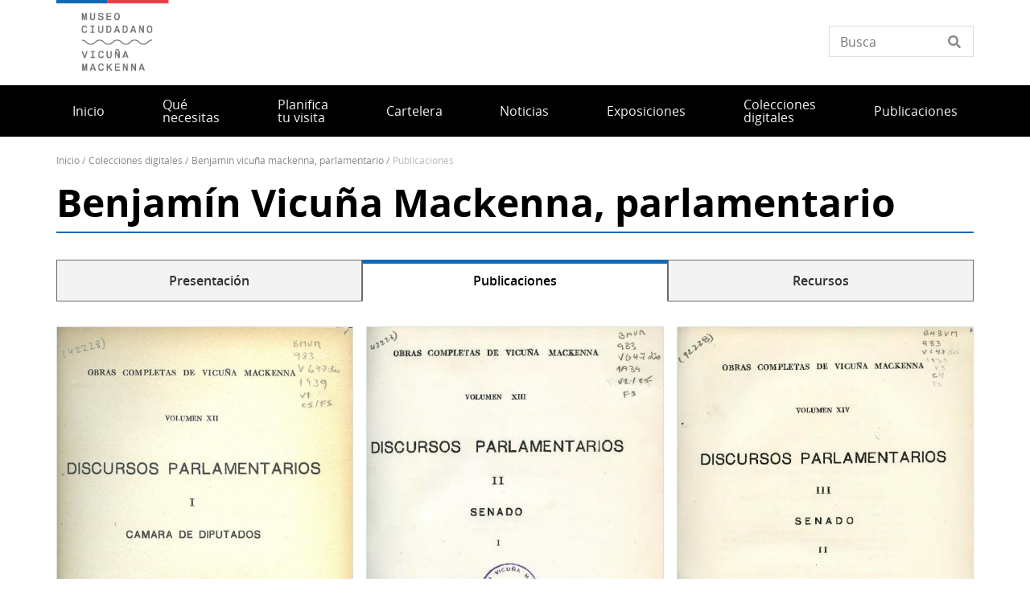

--- FILE ---
content_type: text/html; charset=UTF-8
request_url: https://www.museovicunamackenna.gob.cl/colecciones/benjamin-vicuna-mackenna-parlamentario/publicaciones
body_size: 8670
content:
<!DOCTYPE html>
<html lang="es" dir="ltr" prefix="og: https://ogp.me/ns#">
  <head>
    <meta charset="utf-8" />
<script async src="https://www.googletagmanager.com/gtag/js?id=UA-17444180-49"></script>
<script>window.dataLayer = window.dataLayer || [];function gtag(){dataLayer.push(arguments)};gtag("js", new Date());gtag("set", "developer_id.dMDhkMT", true);gtag("config", "UA-17444180-49", {"groups":"default","anonymize_ip":true,"page_placeholder":"PLACEHOLDER_page_path"});</script>
<link rel="canonical" href="https://www.museovicunamackenna.gob.cl/colecciones/benjamin-vicuna-mackenna-parlamentario/publicaciones" />
<meta name="twitter:card" content="summary_large_image" />
<meta name="twitter:title" content="Publicaciones" />
<meta name="Generator" content="Drupal 10 (https://www.drupal.org)" />
<meta name="MobileOptimized" content="width" />
<meta name="HandheldFriendly" content="true" />
<meta name="viewport" content="width=device-width, initial-scale=1.0" />
<link rel="icon" href="/themes/custom/theme_snpc/favicon.ico" type="image/vnd.microsoft.icon" />

    <title>Publicaciones | Museo Nacional Benjamín Vicuña Mackenna</title>
    <link rel="stylesheet" media="all" href="/sites/www.museovicunamackenna.gob.cl/files/css/css_8hXtP3BTJw8NNrA95QrMWzXbCFHmS31qypqFz2pXxP4.css?delta=0&amp;language=es&amp;theme=snpc&amp;include=eJyFjlEOwyAMQy-EyJFQgGxlDQQRGN3t11WV2r9Jlv0s-cP4ws2xYKQGeLHtSxPvqRmPYXVddlW4sUtBiqGtcyorxDYqsj2reUjpOEklE9zYTvK_qn8HVpeUjZYa4MnikQ92I8GZtkgkdRhzKkY_2inv75TMO9FUONxmiYPpC4siWPk" />
<link rel="stylesheet" media="all" href="https://use.fontawesome.com/releases/v6.4.2/css/all.css" />
<link rel="stylesheet" media="all" href="https://use.fontawesome.com/releases/v6.4.2/css/v4-shims.css" />
<link rel="stylesheet" media="all" href="/sites/www.museovicunamackenna.gob.cl/files/css/css_4zeoUeh21olHkzYFLTDfR9c7F-hZMYm39CaOoTkiIW4.css?delta=3&amp;language=es&amp;theme=snpc&amp;include=eJyFjlEOwyAMQy-EyJFQgGxlDQQRGN3t11WV2r9Jlv0s-cP4ws2xYKQGeLHtSxPvqRmPYXVddlW4sUtBiqGtcyorxDYqsj2reUjpOEklE9zYTvK_qn8HVpeUjZYa4MnikQ92I8GZtkgkdRhzKkY_2inv75TMO9FUONxmiYPpC4siWPk" />
<link rel="stylesheet" media="all" href="/sites/www.museovicunamackenna.gob.cl/files/css/css_4AQAEAfCZoewA7vHoveaU66Lm6jomorseaQ9LbHi3Tg.css?delta=4&amp;language=es&amp;theme=snpc&amp;include=eJyFjlEOwyAMQy-EyJFQgGxlDQQRGN3t11WV2r9Jlv0s-cP4ws2xYKQGeLHtSxPvqRmPYXVddlW4sUtBiqGtcyorxDYqsj2reUjpOEklE9zYTvK_qn8HVpeUjZYa4MnikQ92I8GZtkgkdRhzKkY_2inv75TMO9FUONxmiYPpC4siWPk" />

    
  </head>
  <body class="path-colecciones view-id-collections view-id-display-publicaciones snpc-color-denim">
    <a href="#main-content" class="visually-hidden focusable">
      Pasar al contenido principal
    </a>
    
      <div class="dialog-off-canvas-main-canvas" data-off-canvas-main-canvas>
    



<div  class="layout-container">
            <header class="header">
    

<figure
   id="block-sitebranding" class="logo"
>
      <a  class="logo__link" href="https://www.museovicunamackenna.gob.cl/">
                
  
<picture
   class="logo__image"
>
      

  <img
     class="logo__img"
            src="/sites/www.museovicunamackenna.gob.cl/files/MVM_Logos%20portal4.png"
          alt="Museo Nacional Benjamín Vicuña Mackenna"
            />

  </picture>
                  </a>
  
  </figure>


<div  data-drupal-selector="views-exposed-form-solr-localhost-searching-block" id="block-snpc-searching-block" class="block views-exposed-form">
  <div>
    
        
          <form action="/buscar" method="get" id="views-exposed-form-solr-localhost-searching-block" accept-charset="UTF-8">
  <div class="js-form-item form-item">
        <input placeholder="Busca" data-drupal-selector="edit-texto" type="text" id="edit-texto" name="texto" value="" size="30" maxlength="128" class="form-text form-item__textfield" />

        </div>


</form>

      </div>
</div>

  

<h2  id="block-mainnavigation" class="h2">
      
  </h2>

  

<div class="main-menu-nav">
  <nav class="main-menu-wrapper">
    <a href="#" id="toggle-expand" class="toggle-expand">
      <span class="toggle-expand__open">
        <span class="toggle-expand__text">Menú principal</span>
      </span>
      <span class="toggle-expand__close">
        <span class="toggle-expand__text">Cerrar</span>
      </span>
    </a>
    <div id="main-nav" class="main-nav">
      


    
                          
    
<ul  class="main-menu">
            
<li  class="main-menu__item">
                <a href="/" class="main-menu__link" data-drupal-link-system-path="&lt;front&gt;">Inicio</a>
          </li>
          
<li  class="main-menu__item">
                <a href="/servicios" class="main-menu__link" data-drupal-link-system-path="servicios">Qué necesitas</a>
          </li>
          
<li  class="main-menu__item">
                <a href="/visita-el-museo" class="main-menu__link">Planifica tu visita</a>
          </li>
          
<li  class="main-menu__item">
                <a href="/cartelera" class="main-menu__link" data-drupal-link-system-path="cartelera">Cartelera</a>
          </li>
          
<li  class="main-menu__item">
                <a href="/noticias" class="main-menu__link" data-drupal-link-system-path="noticias">Noticias</a>
          </li>
          
<li  class="main-menu__item main-menu__item--with-sub">
                <a href="/Exposiciones" class="main-menu__link main-menu__link--with-sub">Exposiciones</a>
              <span class="expand-sub"></span>
          
                                    
    
<ul  class="main-menu main-menu--sub main-menu--sub-1">
            
<li  class="main-menu__item main-menu__item--sub main-menu__item--sub-1">
                <a href="/exposicion-permanente-0" class="main-menu__link main-menu__link--sub main-menu__link--sub-1" data-drupal-link-system-path="node/2321">Permanente</a>
          </li>
          
<li  class="main-menu__item main-menu__item--sub main-menu__item--sub-1">
                <a href="/exposiciones-temporales-0" class="main-menu__link main-menu__link--sub main-menu__link--sub-1" data-drupal-link-system-path="node/2329">Temporales</a>
          </li>
          
<li  class="main-menu__item main-menu__item--sub main-menu__item--sub-1">
                <a href="/noticias/visita-nuestras-exposiciones-virtuales" class="main-menu__link main-menu__link--sub main-menu__link--sub-1" data-drupal-link-system-path="node/2276">Virtuales </a>
          </li>
      </ul>
  
      </li>
          
<li  class="main-menu__item">
                <a href="/colecciones" class="main-menu__link" data-drupal-link-system-path="colecciones">Colecciones digitales</a>
          </li>
          
<li  class="main-menu__item main-menu__item--with-sub">
                <a href="/publicaciones" class="main-menu__link main-menu__link--with-sub" data-drupal-link-system-path="node/2712">Publicaciones</a>
              <span class="expand-sub"></span>
          
                                    
    
<ul  class="main-menu main-menu--sub main-menu--sub-1">
            
<li  class="main-menu__item main-menu__item--sub main-menu__item--sub-1">
                <a href="/noticias/descarga-aqui-las-publicaciones-del-museo" class="main-menu__link main-menu__link--sub main-menu__link--sub-1" data-drupal-link-system-path="node/1412">Del Museo</a>
          </li>
          
<li  class="main-menu__item main-menu__item--sub main-menu__item--sub-1">
                <a href="/publicaciones" class="main-menu__link main-menu__link--sub main-menu__link--sub-1" data-drupal-link-system-path="node/2712">De Vicuña Mackenna</a>
          </li>
      </ul>
  
      </li>
      </ul>
  

      
    </div>
  </nav>
</div>



<div  id="block-snpc-breadcrumbs" class="block">
  <div>
    
        
          
  <nav role="navigation" aria-labelledby="system-breadcrumb">
    <h2 class="visually-hidden">Sobrescribir enlaces de ayuda a la navegación</h2>
    <ol class="breadcrumb">
          <li class="breadcrumb__item">
                  <a class="breadcrumb__link" href="/">Inicio</a>
              </li>
          <li class="breadcrumb__item">
                  <a class="breadcrumb__link" href="/colecciones">Colecciones Digitales</a>
              </li>
          <li class="breadcrumb__item">
                  <a class="breadcrumb__link" href="/colecciones/benjamin-vicuna-mackenna-parlamentario">Benjamín Vicuña Mackenna, Parlamentario</a>
              </li>
          <li class="breadcrumb__item">
                  Publicaciones
              </li>
        </ol>
  </nav>

      </div>
</div>


<div  id="block-snpc-page-title" class="block">
  <div>
    
        
          

  
<h1  class="h1">
      Benjamín Vicuña Mackenna, parlamentario
  </h1>

      </div>
</div>
<span><div data-drupal-messages-fallback class="hidden"></div></span>

</header>

      
      
    
    
    
  
  <main role="main"  class="main">
    <a id="main-content" tabindex="-1"></a>
    
    <div  class="main-content">
            <div class="region region-content">
    

<div  id="block-coleccionestabs" class="block">
  <div>
    
        
          
  <h2 class="visually-hidden">Solapas secundarias</h2>
  <ul class="tabs__nav tabs__nav--local-tasks">

<li>
        <a href="/colecciones/benjamin-vicuna-mackenna-parlamentario" class="tabs__link--local-tasks">Presentación</a>
  </li>


<li>
        <a href="/colecciones/benjamin-vicuna-mackenna-parlamentario/publicaciones" class="is-active tabs__link--local-tasks">Publicaciones</a>
  </li>


<li>
        <a href="/colecciones/benjamin-vicuna-mackenna-parlamentario/recursos" class="tabs__link--local-tasks">Recursos</a>
  </li>
</ul>


  <div id="tabs" class="tabs no-js">
    <ul class="tabs__nav">
          </ul>
      </div>

      </div>
</div>


<div  id="block-snpc-content" class="block">
  <div>
    
        
          <div class="views-element-container"><div class="grid-css js-view-dom-id-65521b853ea2b4dc05c7dcfb3a7ad687e116e2e01e542e3117751e935bfceb2f">
  
  
  

  
  
  

      <div class="views-row"><div class="views-field views-field-field-coleccion-publicacion"><div class="field-content">

<article  class="node node--publicacion node--2391 node--teaser">

  
      
<h3  class="h3">
      
<a
   class="h3__link"
      rel="bookmark"
    href="/publicaciones/discursos-parlamentarios-i-camara-de-diputados"
>
      <span>Discursos Parlamentarios I. Cámara de Diputados</span>

  </a>
  </h3>    

    


            <div  class="field field--hidden field--type-image field--name-field-image" >  <a href="/publicaciones/discursos-parlamentarios-i-camara-de-diputados" hreflang="es"><img loading="lazy" src="/sites/www.museovicunamackenna.gob.cl/files/styles/ancho_x_auto/public/2021-07/Discursos%20parlamentarios%20I.%20Ca%CC%81mara%20de%20Diputados_0.jpeg?itok=cbSJU_6u" width="550" height="883" alt="Discursos Parlamentarios I" />

</a>
</div>
      <h2 class="destacado__title"><a href="/publicaciones/discursos-parlamentarios-i-camara-de-diputados">Discursos Parlamentarios I. Cámara de Diputados</a></h2>
<div class="current-content-type">Publicación</div>
<ul class="links inline"><li class="node-readmore"><a href="/publicaciones/discursos-parlamentarios-i-camara-de-diputados" rel="tag" title="Discursos Parlamentarios I. Cámara de Diputados" hreflang="es">Ve más<span class="visually-hidden"> sobre Discursos Parlamentarios I. Cámara de Diputados</span></a></li></ul>
</article>
</div></div></div>
    <div class="views-row"><div class="views-field views-field-field-coleccion-publicacion"><div class="field-content">

<article  class="node node--publicacion node--2523 node--teaser">

  
      
<h3  class="h3">
      
<a
   class="h3__link"
      rel="bookmark"
    href="/publicaciones/discursos-parlamentarios-ii-senado-i"
>
      <span>Discursos Parlamentarios II.  Senado I</span>

  </a>
  </h3>    

    


            <div  class="field field--hidden field--type-image field--name-field-image" >  <a href="/publicaciones/discursos-parlamentarios-ii-senado-i" hreflang="es"><img loading="lazy" src="/sites/www.museovicunamackenna.gob.cl/files/styles/ancho_x_auto/public/2021-07/%20Discursos%20parlamentarios%20II.%20Senado%20I_0.jpg?itok=91VAYbNr" width="550" height="886" alt="Discursos Parlamentarios II " />

</a>
</div>
      <h2 class="destacado__title"><a href="/publicaciones/discursos-parlamentarios-ii-senado-i">Discursos Parlamentarios II.  Senado I</a></h2>
<div class="current-content-type">Publicación</div>
<ul class="links inline"><li class="node-readmore"><a href="/publicaciones/discursos-parlamentarios-ii-senado-i" rel="tag" title="Discursos Parlamentarios II.  Senado I" hreflang="es">Ve más<span class="visually-hidden"> sobre Discursos Parlamentarios II.  Senado I</span></a></li></ul>
</article>
</div></div></div>
    <div class="views-row"><div class="views-field views-field-field-coleccion-publicacion"><div class="field-content">

<article  class="node node--publicacion node--2513 node--teaser">

  
      
<h3  class="h3">
      
<a
   class="h3__link"
      rel="bookmark"
    href="/publicaciones/discursos-parlamentarios-iii-senado-ii"
>
      <span> Discursos Parlamentarios III.  Senado II</span>

  </a>
  </h3>    

    


            <div  class="field field--hidden field--type-image field--name-field-image" >  <a href="/publicaciones/discursos-parlamentarios-iii-senado-ii" hreflang="es"><img loading="lazy" src="/sites/www.museovicunamackenna.gob.cl/files/styles/ancho_x_auto/public/2021-07/Discursos%20parlamentarios%20III.%20Senado%20II.jpg?itok=Zmg5Dy_q" width="550" height="853" alt="Discursos Parlamentarios III" />

</a>
</div>
      <h2 class="destacado__title"><a href="/publicaciones/discursos-parlamentarios-iii-senado-ii"> Discursos Parlamentarios III.  Senado II</a></h2>
<div class="current-content-type">Publicación</div>
<ul class="links inline"><li class="node-readmore"><a href="/publicaciones/discursos-parlamentarios-iii-senado-ii" rel="tag" title=" Discursos Parlamentarios III.  Senado II" hreflang="es">Ve más<span class="visually-hidden"> sobre  Discursos Parlamentarios III.  Senado II</span></a></li></ul>
</article>
</div></div></div>
    <div class="views-row"><div class="views-field views-field-field-coleccion-publicacion"><div class="field-content">

<article  class="node node--publicacion node--2553 node--teaser">

  
      
<h3  class="h3">
      
<a
   class="h3__link"
      rel="bookmark"
    href="/publicaciones/seis-anos-en-el-senado-de-chile"
>
      <span>Seis años en el Senado de Chile</span>

  </a>
  </h3>    

    


            <div  class="field field--hidden field--type-image field--name-field-image" >  <a href="/publicaciones/seis-anos-en-el-senado-de-chile" hreflang="es"><img loading="lazy" src="/sites/www.museovicunamackenna.gob.cl/files/styles/ancho_x_auto/public/2025-02/Seis%20a%C3%B1os%20en%20el%20Senado.JPG?itok=dsHVwRfF" width="550" height="902" alt="Seis años en el Senado de Chile" />

</a>
</div>
      <h2 class="destacado__title"><a href="/publicaciones/seis-anos-en-el-senado-de-chile">Seis años en el Senado de Chile</a></h2>
<div class="current-content-type">Publicación</div>
<ul class="links inline"><li class="node-readmore"><a href="/publicaciones/seis-anos-en-el-senado-de-chile" rel="tag" title="Seis años en el Senado de Chile" hreflang="es">Ve más<span class="visually-hidden"> sobre Seis años en el Senado de Chile</span></a></li></ul>
</article>
</div></div></div>
    <div class="views-row"><div class="views-field views-field-field-coleccion-publicacion"><div class="field-content">

<article  class="node node--publicacion node--2559 node--teaser">

  
      
<h3  class="h3">
      
<a
   class="h3__link"
      rel="bookmark"
    href="/publicaciones/el-veintiuno-de-mayo-de-1879-compilacion-de-articulos-biografias-y-discursos-que-con"
>
      <span>El Veintiuno de Mayo de 1879: Compilación de artículos, biografías y discursos que con tal motivo escribiera Benjamín Vicuña Mackenna</span>

  </a>
  </h3>    

    


            <div  class="field field--hidden field--type-image field--name-field-image" >  <a href="/publicaciones/el-veintiuno-de-mayo-de-1879-compilacion-de-articulos-biografias-y-discursos-que-con" hreflang="es"><img loading="lazy" src="/sites/www.museovicunamackenna.gob.cl/files/styles/ancho_x_auto/public/2025-02/El%20ventiuno%20de%20mayo%20de%201879.JPG?itok=SMn6qlX_" width="550" height="852" alt="El veintiuno de mayo de 1879" />

</a>
</div>
      <h2 class="destacado__title"><a href="/publicaciones/el-veintiuno-de-mayo-de-1879-compilacion-de-articulos-biografias-y-discursos-que-con">El Veintiuno de Mayo de 1879: Compilación de artículos, biografías y discursos que con tal motivo escribiera Benjamín Vicuña Mackenna</a></h2>
<div class="current-content-type">Publicación</div>
<ul class="links inline"><li class="node-readmore"><a href="/publicaciones/el-veintiuno-de-mayo-de-1879-compilacion-de-articulos-biografias-y-discursos-que-con" rel="tag" title="El Veintiuno de Mayo de 1879: Compilación de artículos, biografías y discursos que con tal motivo escribiera Benjamín Vicuña Mackenna" hreflang="es">Ve más<span class="visually-hidden"> sobre El Veintiuno de Mayo de 1879: Compilación de artículos, biografías y discursos que con tal motivo escribiera Benjamín Vicuña Mackenna</span></a></li></ul>
</article>
</div></div></div>

    

  
  

  
  
</div>
</div>

      </div>
</div>

  </div>

      </div>

  </main>

            <footer class="footer">
  <div  class="footer__top">
      <nav role="navigation" aria-labelledby="block-piedepagina-menu" id="block-piedepagina">
            
  <h2 class="visually-hidden" id="block-piedepagina-menu">Pie de página</h2>
  

        

<div class="grilla-menus grid-nav">
  <nav class="menu">
      


    
                          
    
<ul  class="grilla-menu">
            
<li  class="grilla-menu__item grilla-menu__item--with-sub">
                <a href="/servicios-0" class="grilla-menu__link grilla-menu__link--with-sub" data-drupal-link-system-path="node/2301">Servicios </a>
              <span class="expand-sub"></span>
          
                                    
    
<ul  class="grilla-menu grilla-menu--sub grilla-menu--sub-1">
            
<li  class="grilla-menu__item grilla-menu__item--sub grilla-menu__item--sub-1">
                <a href="/servicios/visitar-el-museo" class="grilla-menu__link grilla-menu__link--sub grilla-menu__link--sub-1" data-drupal-link-system-path="node/2731">Visita el museo</a>
          </li>
          
<li  class="grilla-menu__item grilla-menu__item--sub grilla-menu__item--sub-1">
                <a href="https://www.museovicunamackenna.gob.cl/servicios/reserva-de-visitas-mediadas" class="grilla-menu__link grilla-menu__link--sub grilla-menu__link--sub-1">Reserva visitas mediadas</a>
          </li>
          
<li  class="grilla-menu__item grilla-menu__item--sub grilla-menu__item--sub-1">
                <a href="https://www.museovicunamackenna.gob.cl/servicios/consultar-libros-en-biblioteca" class="grilla-menu__link grilla-menu__link--sub grilla-menu__link--sub-1">Consultar libros en Biblioteca</a>
          </li>
          
<li  class="grilla-menu__item grilla-menu__item--sub grilla-menu__item--sub-1">
                <a href="/servicios/conocer-la-cartelera" class="grilla-menu__link grilla-menu__link--sub grilla-menu__link--sub-1" data-drupal-link-system-path="node/2733">Conoce la cartelera </a>
          </li>
          
<li  class="grilla-menu__item grilla-menu__item--sub grilla-menu__item--sub-1">
                <a href="/servicios/reservar-el-auditorio" class="grilla-menu__link grilla-menu__link--sub grilla-menu__link--sub-1" data-drupal-link-system-path="node/2737">Reserva el Auditorio </a>
          </li>
          
<li  class="grilla-menu__item grilla-menu__item--sub grilla-menu__item--sub-1">
                <a href="/servicios/solicitar-uso-de-imagenes-de-objetos-patrimoniales" class="grilla-menu__link grilla-menu__link--sub grilla-menu__link--sub-1" data-drupal-link-system-path="node/2741">Solicita imágenes de objetos patrimoniales</a>
          </li>
          
<li  class="grilla-menu__item grilla-menu__item--sub grilla-menu__item--sub-1">
                <a href="/servicios/solicitar-patrocinio-un-proyecto" class="grilla-menu__link grilla-menu__link--sub grilla-menu__link--sub-1" data-drupal-link-system-path="node/2739">Solicita patrocinio </a>
          </li>
      </ul>
  
      </li>
          
<li  class="grilla-menu__item grilla-menu__item--with-sub">
                <a href="/benjamin-vicuna-mackenna-pie-de-pagina" class="grilla-menu__link grilla-menu__link--with-sub" data-drupal-link-system-path="node/2756">Benjamín Vicuña Mackenna</a>
              <span class="expand-sub"></span>
          
                                    
    
<ul  class="grilla-menu grilla-menu--sub grilla-menu--sub-1">
            
<li  class="grilla-menu__item grilla-menu__item--sub grilla-menu__item--sub-1">
                <a href="/colecciones/biografia-de-benjamin-vicuna-mackenna" class="grilla-menu__link grilla-menu__link--sub grilla-menu__link--sub-1" data-drupal-link-system-path="node/2616">Biografía </a>
          </li>
          
<li  class="grilla-menu__item grilla-menu__item--sub grilla-menu__item--sub-1">
                <a href="/publicaciones" class="grilla-menu__link grilla-menu__link--sub grilla-menu__link--sub-1" data-drupal-link-system-path="node/2712">Publicaciones de Vicuña Mackenna</a>
          </li>
      </ul>
  
      </li>
          
<li  class="grilla-menu__item grilla-menu__item--with-sub">
                <a href="/coleccion-patrimonial" class="grilla-menu__link grilla-menu__link--with-sub" data-drupal-link-system-path="node/2757">Colección patrimonial </a>
              <span class="expand-sub"></span>
          
                                    
    
<ul  class="grilla-menu grilla-menu--sub grilla-menu--sub-1">
            
<li  class="grilla-menu__item grilla-menu__item--sub grilla-menu__item--sub-1">
                <a href="/coleccion-museo-benjamin-vicuna-mackenna" class="grilla-menu__link grilla-menu__link--sub grilla-menu__link--sub-1" data-drupal-link-system-path="node/2299">Colección inaugural </a>
          </li>
          
<li  class="grilla-menu__item grilla-menu__item--sub grilla-menu__item--sub-1">
                <a href="/objetos-patrimoniales" class="grilla-menu__link grilla-menu__link--sub grilla-menu__link--sub-1" data-drupal-link-system-path="node/2361">Objetos patrimoniales</a>
          </li>
          
<li  class="grilla-menu__item grilla-menu__item--sub grilla-menu__item--sub-1">
                <a href="https://www.museovicunamackenna.gob.cl/colecciones" class="grilla-menu__link grilla-menu__link--sub grilla-menu__link--sub-1">Colecciones digitales</a>
          </li>
      </ul>
  
      </li>
          
<li  class="grilla-menu__item grilla-menu__item--with-sub">
                <a href="/exposiciones" class="grilla-menu__link grilla-menu__link--with-sub" data-drupal-link-system-path="node/2751">Exposiciones</a>
              <span class="expand-sub"></span>
          
                                    
    
<ul  class="grilla-menu grilla-menu--sub grilla-menu--sub-1">
            
<li  class="grilla-menu__item grilla-menu__item--sub grilla-menu__item--sub-1">
                <a href="/noticias/visita-nuestras-exposiciones-virtuales" class="grilla-menu__link grilla-menu__link--sub grilla-menu__link--sub-1" data-drupal-link-system-path="node/2276">Virtuales</a>
          </li>
          
<li  class="grilla-menu__item grilla-menu__item--sub grilla-menu__item--sub-1">
                <a href="/exposiciones-temporales-0" class="grilla-menu__link grilla-menu__link--sub grilla-menu__link--sub-1" data-drupal-link-system-path="node/2329">Temporales</a>
          </li>
          
<li  class="grilla-menu__item grilla-menu__item--sub grilla-menu__item--sub-1">
                <a href="/exposicion-permanente-0" class="grilla-menu__link grilla-menu__link--sub grilla-menu__link--sub-1" data-drupal-link-system-path="node/2321">Permanente</a>
          </li>
      </ul>
  
      </li>
          
<li  class="grilla-menu__item grilla-menu__item--with-sub">
                <a href="/publicaciones-0" class="grilla-menu__link grilla-menu__link--with-sub" data-drupal-link-system-path="node/2758">Publicaciones </a>
              <span class="expand-sub"></span>
          
                                    
    
<ul  class="grilla-menu grilla-menu--sub grilla-menu--sub-1">
            
<li  class="grilla-menu__item grilla-menu__item--sub grilla-menu__item--sub-1">
                <a href="/noticias/descarga-aqui-las-publicaciones-del-museo" class="grilla-menu__link grilla-menu__link--sub grilla-menu__link--sub-1" data-drupal-link-system-path="node/1412">Del Museo</a>
          </li>
          
<li  class="grilla-menu__item grilla-menu__item--sub grilla-menu__item--sub-1">
                <a href="/publicaciones" class="grilla-menu__link grilla-menu__link--sub grilla-menu__link--sub-1" data-drupal-link-system-path="node/2712">De Vicuña Mackenna</a>
          </li>
      </ul>
  
      </li>
          
<li  class="grilla-menu__item grilla-menu__item--with-sub">
                <a href="/quienes-somos" class="grilla-menu__link grilla-menu__link--with-sub" data-drupal-link-system-path="node/2747">Quiénes somos</a>
              <span class="expand-sub"></span>
          
                                    
    
<ul  class="grilla-menu grilla-menu--sub grilla-menu--sub-1">
            
<li  class="grilla-menu__item grilla-menu__item--sub grilla-menu__item--sub-1">
                <a href="/mision" class="grilla-menu__link grilla-menu__link--sub grilla-menu__link--sub-1" data-drupal-link-system-path="node/2303">Misión </a>
          </li>
          
<li  class="grilla-menu__item grilla-menu__item--sub grilla-menu__item--sub-1">
                <a href="/historia" class="grilla-menu__link grilla-menu__link--sub grilla-menu__link--sub-1">Historia</a>
          </li>
          
<li  class="grilla-menu__item grilla-menu__item--sub grilla-menu__item--sub-1">
                <a href="/equipo-de-trabajo" class="grilla-menu__link grilla-menu__link--sub grilla-menu__link--sub-1" data-drupal-link-system-path="node/2351">Equipo </a>
          </li>
      </ul>
  
      </li>
      </ul>
  
  </nav>
</div>

  </nav>


<div  id="block-redessocialesblock" class="block">
  <div>
    
        
          

<div  class="block block--no-title block--redes-sociales" >
  <div class="inner-block">
          <h2 class="h2">Redes sociales</h2>
    
        <ul>
          <li>
        <a href="https://www.instagram.com/museociudadano/">
          <i class="fab fa-instagram"></i>
          <span>Instagram</span>
        </a>
      </li>
          <li>
        <a href="https://www.facebook.com/museociudadano">
          <i class="fab fa-facebook-f"></i>
          <span>Facebook</span>
        </a>
      </li>
          <li>
        <a href="https://twitter.com/museociudadano">
          <i class="fab fa-twitter"></i>
          <span></span>
        </a>
      </li>
      </ul>
    </div>
</div>

      </div>
</div>


<div  id="block-bannersobligatioriosblock" class="block block--no-title block--banners-obligatorios" >
  <div class="inner-block">
          <h2 class="h2">Banners obligatiorios block</h2>
    
          
  <div class="grid grid--columns-4">
          <div class="b-require banner banner--obligatorio grid__item">
        <a class="link--banner" href="https://www.patrimoniocultural.gob.cl/aviso-importante-sobre-ley-del-lobby">Ley del Lobby</a>
      </div>
          <div class="b-require banner banner--obligatorio grid__item">
        <a class="link--banner" href="https://www.patrimoniocultural.gob.cl/614/w3-propertyvalue-40755.html">Sistema Integral de Atención Ciudadana (SIAC)</a>
      </div>
          <div class="b-require banner banner--obligatorio grid__item">
        <a class="link--banner" href="https://www.patrimoniocultural.gob.cl/614/w3-propertyvalue-123781.html">Estados Financieros</a>
      </div>
          <div class="b-require banner banner--obligatorio grid__item">
        <a class="link--banner" href="http://www.mercadopublico.cl/Portal/FeedOrg.aspx?qs=6YL18o2afRApDMClFTeotg%3D%3D">Participe en nuestras licitaciones</a>
      </div>
    
    
    
  </div>
  <div class="grid grid--columns-4">
          <div class="b-require banner banner--obligatorio grid__item">
        <a class="link--banner" href="https://www.patrimoniocultural.gob.cl/informe-cuenta-publica-participativa-serpat-2025">Cuenta Pública</a>
      </div>
          <div class="b-require banner banner--obligatorio grid__item">
        <a class="link--banner" href="http://www.empleospublicos.cl/">Portal de Empleos Públicos</a>
      </div>
          <div class="b-require banner banner--obligatorio grid__item">
        <a class="link--banner" href="https://www.patrimoniocultural.gob.cl/614/w3-propertyvalue-109731.html">Convenios de Colaboración</a>
      </div>
          <div class="b-require banner banner--obligatorio grid__item">
        <a class="link--banner" href="https://www.portaltransparencia.cl/PortalPdT/pdtta?codOrganismo=BC003">Gobierno Transparente</a>
      </div>
    
    
    
  </div>
  <div class="grid grid--columns-4">
          <div class="b-require banner banner--obligatorio grid__item">
        <a class="link--banner" href="https://www.portaltransparencia.cl/PortalPdT/web/guest/directorio-de-organismos-regulados?p_p_id=pdtorganismos_WAR_pdtorganismosportlet&amp;orgcode=f93b307e4f1d95ca5d0972d14d47e4cf">Solicitud de Información de Ley de Transparencia</a>
      </div>
          <div class="b-require banner banner--obligatorio grid__item">
        <a class="link--banner" href="https://tramites.patrimoniocultural.gob.cl/">Trámites en línea</a>
      </div>
          <div class="b-require banner banner--obligatorio grid__item">
        <a class="link--banner" href="https://www.patrimoniocultural.gob.cl/ley-de-inclusion-en-el-serpat">Ley de inclusión en el Serpat</a>
      </div>
          <div class="b-require banner banner--obligatorio grid__item">
        <a class="link--banner" href="https://www.patrimoniocultural.gob.cl/politica-interna-de-gestion-ambiental-del-servicio-nacional-del-patrimonio-cultural">Política Interna de Gestión Ambiental Serpat</a>
      </div>
    
    
    
  </div>
  <div class="grid grid--columns-4">
          <div class="b-require banner banner--obligatorio grid__item">
        <a class="link--banner" href="https://www.patrimoniocultural.gob.cl/desviaciones-del-plan-de-compras">Desviaciones del Plan de Compras </a>
      </div>
    
    
                  <div class="b-require grid__item"></div>
              <div class="b-require grid__item"></div>
              <div class="b-require grid__item"></div>
          
  </div>

      </div>
</div>

  </div>
</footer>

              <div  class="footer__bottom">
  <div  class="footer__bottom-content">
      

<div  id="block-snpcbrandingfooterblock" class="block">
  <div>
    
        
          <div class="clear-both">
  <div  class="footer__content footer__content--container clear-both">
    <div class="footer__bottom--left-column footer__bottom--column">
      
<figure
   class="figure"
>
      <a  class="figure__link" href="/">
                
  
<picture
   class="figure__image"
>
      

  <img
     class="figure__img"
            src="https://www.museovicunamackenna.gob.cl/sites/www.museovicunamackenna.gob.cl/files/snpc-footer-images/logo_Serpat_portal_footer.png"
          alt="Logo"
            />

  </picture>
                  </a>
  
  </figure>
    </div>
    <div class="footer__bottom--right-column footer__bottom--column">
      <p>Dirección: Vicuña Mackenna 94, Santiago, Chile.&nbsp;<a href="https://www.google.cl/maps/place/Av.+Vicu%C3%B1a+Mackenna+94,+Providencia,+Regi%C3%B3n+Metropolitana/@-33.4411319,-70.6358401,17z/data=!3m1!4b1!4m5!3m4!1s0x9662c59d32afd7ff:0x19c67f0f092934bb!8m2!3d-33.4411364!4d-70.6336461">Ver mapa</a></p>
<p>Tel: +56229978745 | E-mail: <a href="mailto:museociudadano@museoschile.gob.cl&nbsp;">museociudadano@museoschile.gob.cl&nbsp;</a></p>
<p><a href="https://www.patrimoniocultural.gob.cl/sistema-integral-de-informacion-y-atencion-ciudadana-siac">Atención Ciudadana</a>&nbsp;|&nbsp;<a href="https://www.patrimoniocultural.gob.cl/terminos-legales-y-condiciones-generales-de-uso-del-portal-web-serpat">Términos y condiciones de uso</a></p>
<p><a href="https://www.patrimoniocultural.gob.cl/">Servicio Nacional del Patrimonio Cultural</a></p>

    </div>
  </div>
  <div class="site-end">
    <p>© Servicio Nacional del Patrimonio Cultural</p>
  </div>
</div>

      </div>
</div>

  </div>
</div>

      </div>

  </div>

    
    <script type="application/json" data-drupal-selector="drupal-settings-json">{"path":{"baseUrl":"\/","pathPrefix":"","currentPath":"colecciones\/2614\/publicaciones","currentPathIsAdmin":false,"isFront":false,"currentLanguage":"es"},"pluralDelimiter":"\u0003","suppressDeprecationErrors":true,"ajaxPageState":{"libraries":"[base64]","theme":"snpc","theme_token":null},"ajaxTrustedUrl":{"\/buscar":true},"ajaxLoader":{"markup":"\u003Cdiv class=\u0022ajax-throbber sk-flow\u0022\u003E\n              \u003Cdiv class=\u0022sk-flow-dot\u0022\u003E\u003C\/div\u003E\n              \u003Cdiv class=\u0022sk-flow-dot\u0022\u003E\u003C\/div\u003E\n              \u003Cdiv class=\u0022sk-flow-dot\u0022\u003E\u003C\/div\u003E\n            \u003C\/div\u003E","hideAjaxMessage":false,"alwaysFullscreen":false,"throbberPosition":"body"},"back_to_top":{"back_to_top_button_trigger":100,"back_to_top_speed":1200,"back_to_top_prevent_on_mobile":true,"back_to_top_prevent_in_admin":true,"back_to_top_button_type":"image","back_to_top_button_text":"Volver arriba"},"google_analytics":{"account":"UA-17444180-49","trackOutbound":true,"trackMailto":true,"trackTel":true,"trackDownload":true,"trackDownloadExtensions":"7z|aac|arc|arj|asf|asx|avi|bin|csv|doc(x|m)?|dot(x|m)?|exe|flv|gif|gz|gzip|hqx|jar|jpe?g|js|mp(2|3|4|e?g)|mov(ie)?|msi|msp|pdf|phps|png|ppt(x|m)?|pot(x|m)?|pps(x|m)?|ppam|sld(x|m)?|thmx|qtm?|ra(m|r)?|sea|sit|tar|tgz|torrent|txt|wav|wma|wmv|wpd|xls(x|m|b)?|xlt(x|m)|xlam|xml|z|zip"},"data":{"extlink":{"extTarget":true,"extTargetAppendNewWindowDisplay":true,"extTargetAppendNewWindowLabel":"(opens in a new window)","extTargetNoOverride":true,"extNofollow":false,"extTitleNoOverride":false,"extNoreferrer":true,"extFollowNoOverride":false,"extClass":"ext","extLabel":"(Enlace externo)","extImgClass":false,"extSubdomains":true,"extExclude":"","extInclude":"","extCssExclude":"","extCssInclude":"","extCssExplicit":".text-long,.option-container","extAlert":false,"extAlertText":"This link will take you to an external web site. We are not responsible for their content.","extHideIcons":false,"mailtoClass":"mailto","telClass":"0","mailtoLabel":"(Enlace env\u00eda correo electr\u00f3nico)","telLabel":"(link is a phone number)","extUseFontAwesome":true,"extIconPlacement":"append","extPreventOrphan":false,"extFaLinkClasses":"fa fa-external-link","extFaMailtoClasses":"fa fa-envelope-o","extAdditionalLinkClasses":"","extAdditionalMailtoClasses":"","extAdditionalTelClasses":"","extFaTelClasses":"fa fa-phone","allowedDomains":[],"extExcludeNoreferrer":""}},"user":{"uid":0,"permissionsHash":"494c96f88b93486dc8970ea7c57a90a12209db1abfbc9adcc2496e31bff069f1"}}</script>
<script src="/sites/www.museovicunamackenna.gob.cl/files/js/js_j8pU27bzXBUDLUhUOmHWgEwBNA-IdqxR7s8B3xjHpzw.js?scope=footer&amp;delta=0&amp;language=es&amp;theme=snpc&amp;include=eJxdigsKAyEMRC9kzZFC1GDdjYn4ge3tW3ChpTAw7w1DB10oRok70Jf9fHYLgbsLFE-c9kmDH8ZjOL6mFD0h9dVI_K0um2VhJCV5zRIH_A9uaIuQxQLJ5kpFH5V1bZ0U9glXgbu9WuKBlGrRNz7ARrg"></script>

  </body>
</html>
